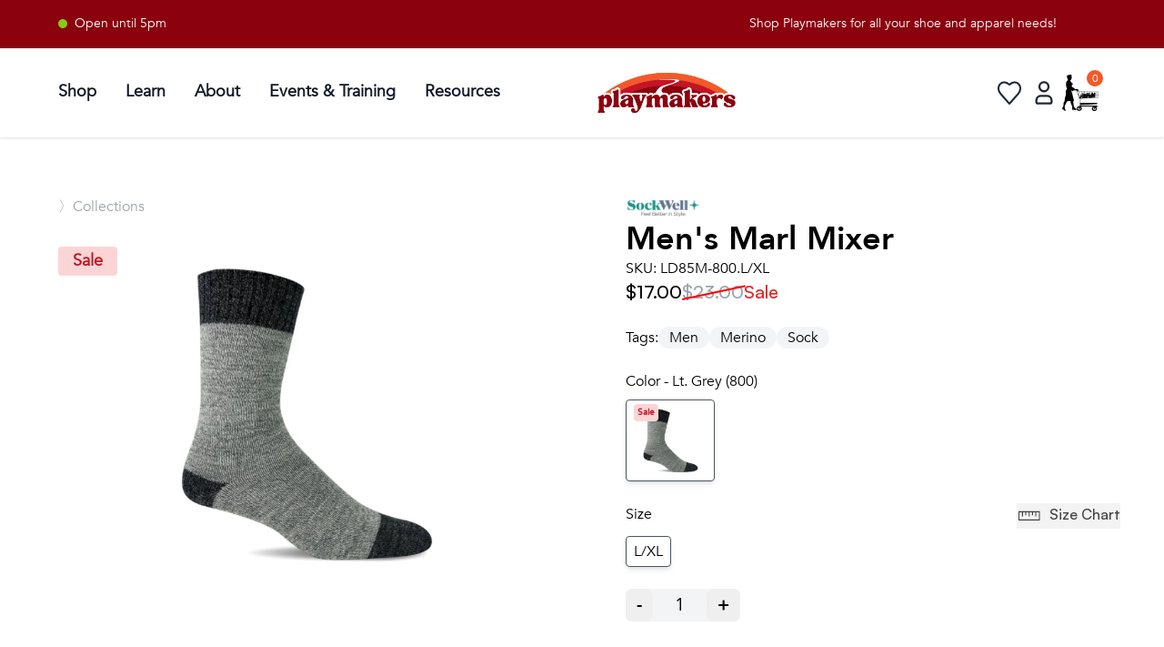

--- FILE ---
content_type: text/html
request_url: https://playmakers.com/products/marl-mixer
body_size: 13912
content:
<!DOCTYPE html><html lang="en"><head><meta charSet="utf-8"/><meta name="viewport" content="width=device-width,initial-scale=1"/><title>Marl Mixer | Sockwell | Playmakers</title><link rel="stylesheet" href="https://cdn.shopify.com/oxygen-v2/24077/8163/29056/2818897/build/_assets/reset-KNKZJIIQ.css"/><link rel="stylesheet" href="https://cdn.shopify.com/oxygen-v2/24077/8163/29056/2818897/build/_assets/app-2SXWKVQ5.css"/><link rel="stylesheet" href="https://cdn.shopify.com/oxygen-v2/24077/8163/29056/2818897/build/_assets/tailwind-NX7E7A2G.css"/><link rel="stylesheet" href="https://cdn.shopify.com/oxygen-v2/24077/8163/29056/2818897/build/_assets/autocomplete-45XAKCHP.css"/><link rel="preconnect" href="https://cdn.shopify.com"/><link rel="preconnect" href="http://localhost:3000"/><link rel="preconnect" href="https://shop.app"/><link rel="preconnect" href="https://cdn.accentuate.io"/><link rel="icon" type="image/png" href="https://cdn.shopify.com/oxygen-v2/24077/8163/29056/2818897/build/_assets/New_FavIcon-N433WAIJ.png" sizes="48x48"/><script nonce="58510efcc72cd215b2e99087635fe271" async="">
(function(w,d,s,l,i){
  w[l]=w[l]||[];
  w[l].push({'gtm.start': new Date().getTime(),event:'gtm.js'});
  var f=d.getElementsByTagName(s)[0],
  j=d.createElement(s),dl=l!='dataLayer'?'&l='+l:'';
  j.async=true;j.src='https://www.googletagmanager.com/gtm.js?id='+i+dl;
  f.parentNode.insertBefore(j,f);
})(window,document,'script','dataLayer','GTM-KCGCC7Z8');
</script></head><body><div aria-modal="true" class="overlay gray" id="cart-aside" role="dialog"><button class="close-outside"></button><aside class="bg-gray-50"><div class="flex flex-row justify-between p-4"><h3 class="font-AvenirBold text-2xl text-gray-800">Shopping Cart</h3><button class="close"><svg class="w-[25px] h-[25px] text-gray-800 dark:text-white" aria-hidden="true" xmlns="http://www.w3.org/2000/svg" fill="none" viewBox="0 0 20 20"><path stroke="currentColor" stroke-linecap="round" stroke-linejoin="round" stroke-width="1.8" d="m13 7-6 6m0-6 6 6m6-3a9 9 0 1 1-18 0 9 9 0 0 1 18 0Z"></path></svg></button></div><main><!--$--><div class="cart-main "><div><br/><p>Looks like you haven’t added anything yet, let’s get you started!</p><br/><a data-discover="true" href="/collections/all">Continue shopping →</a></div><div class=""></div></div><!--/$--></main></aside></div><div class="bg-munson-maroon info-banner top-0 left-0 overflow-hidden w-[100%]"><div class="flex justify-between w-full p-4 px-16" data-testid="infoBanner"><div class="min-w-max flex sm:inline-block items-start mr-6 text-sm font-normal text-white w-fit"><div class="hidden sm:inline-block"><div class="flex items-center"><div class="w-2.5 h-2.5 rounded-full bg-lime-500"></div><p class="mx-2">Open until 5pm</p></div></div></div><div id="screenWidth" class="flex overflow-hidden w-full justify-center"><p class="flex text-sm font-normal text-white min-w-min" style="position:relative;white-space:nowrap;animation:scroll 40s linear infinite;transform:translateX(100%)">Shop Playmakers for all your shoe and apparel needs!</p><style>@keyframes scroll {from {transform: translateX(100%);}to {transform: translateX(-100%);}}</style></div></div></div><div data-insights-object-id="{{objectID}}" data-insights-position="{{__position}}" data-insights-query-id="{{__queryID}}" class="lg:px-16 py-2.5 sm:px-4 text-black align-middle shadow sticky top-0 bg-white z-50" data-testid="nav"><div class="mx-auto flex items-center justify-between w-full"><nav class="bg-white border-gray-200 dark:border-gray-600 dark:bg-gray-900 min-w-[135px]"><div class="flex  items-center mx-auto max-w-screen-xl py-3"><button data-drawer-target="sidebar-info" data-drawer-toggle="sidebar-info" aria-controls="sidebar-info" type="button" class="inline-flex items-center p-2 ml-3 text-sm  rounded-lg lg:hidden  focus:outline-none focus:ring-2 focus:ring-gray-200 dark:text-gray-400 dark:hover:bg-gray-700 dark:focus:ring-gray-600 mr-2"><span class="sr-only">Open sidebar</span><svg class="h-5 w-5 md:h-7 md:w-7" aria-hidden="true" xmlns="http://www.w3.org/2000/svg" fill="none" viewBox="0 0 17 14"><path stroke="currentColor" stroke-linecap="round" stroke-linejoin="round" stroke-width="1.4" d="M1 1h15M1 7h15M1 13h15"></path></svg></button><div class="flex items-center"><button><svg class="flex lg:hidden h-5 w-5 md:h-7 md:w-7" viewBox="0 0 14 14" fill="none" xmlns="http://www.w3.org/2000/svg"><path d="M10.2439 9.48242C10.9189 8.58242 11.3689 7.38242 11.3689 6.10742C11.3689 3.03242 8.8189 0.482422 5.7439 0.482422C2.6689 0.482422 0.118896 3.03242 0.118896 6.10742C0.118896 9.18242 2.6689 11.7324 5.7439 11.7324C7.0189 11.7324 8.1439 11.3574 9.1189 10.6074L12.5689 13.9824L13.6189 12.8574L10.2439 9.48242ZM5.7439 10.2324C3.4939 10.2324 1.6189 8.35742 1.6189 6.10742C1.6189 3.85742 3.4939 1.98242 5.7439 1.98242C7.9939 1.98242 9.8689 3.85742 9.8689 6.10742C9.8689 8.35742 7.9939 10.2324 5.7439 10.2324Z" fill="black" stroke-width="1.2"></path></svg></button><div class="fixed top-0 left-0 w-full bg-white null z-10 overflow-hidden transition-all duration-500 h-0"><div class="flex justify-between items-center h-full px-4"><div> </div><div class="flex flex-row justify-end"><button><svg class="w-6 h-6 text-gray-800 dark:text-white" aria-hidden="true" xmlns="http://www.w3.org/2000/svg" fill="none" viewBox="0 0 18 10"><path stroke="currentColor" stroke-linecap="round" stroke-linejoin="round" stroke-width="2" d="M13 7 7.674 1.3a.91.91 0 0 0-1.348 0L1 7"></path></svg></button></div></div></div></div><div id="mega-menu-full" class="items-center  justify-between text-sm hidden w-full lg:flex md:w-auto md:order-1 "><ul class="flex flex-col space-x-2 p-4 md:p-0 mt-4 rounded-lg bg-gray-50 md:flex-row md:space-x-8 md:mt-0 md:border-0 md:bg-white dark:bg-gray-800 md:dark:bg-gray-900 dark:border-gray-700" data-testid="nav-links"><li class="py-2 border-b-2 border-white hover:border-[#D61D1D]"><a href="/collections/all" id="mega-menu-full-dropdown-button" data-collapse-toggle="mega-menu-full-dropdown" class="flex items-center md:text-sm lg:text-lg font-bold justify-between w-full py-2 pl-3 pr-4 text-gray-900 rounded md:w-auto hover:bg-gray-100 md:hover:bg-transparent md:border-0  md:p-0 dark:text-white dark:hover-bg-gray-700 dark:hover-text-blue-500 md:dark:hover-bg-transparent dark:border-gray-700">Shop</a></li><li class="py-2 border-b-2 border-white hover:border-[#D61D1D]"><a href="/good-form" id="mega-menu-full-dropdown-button" data-collapse-toggle="mega-menu-full-dropdown" class="flex items-center md:text-sm lg:text-lg font-bold justify-between w-full py-2 pl-3 pr-4 text-gray-900 rounded md:w-auto hover:bg-gray-100 md:hover:bg-transparent md:border-0  md:p-0 dark:text-white dark:hover-bg-gray-700 dark:hover-text-blue-500 md:dark:hover-bg-transparent dark:border-gray-700">Learn</a></li><li class="py-2 border-b-2 border-white hover:border-[#D61D1D]"><a href="/about" id="mega-menu-full-dropdown-button" data-collapse-toggle="mega-menu-full-dropdown" class="flex items-center md:text-sm lg:text-lg font-bold justify-between w-full py-2 pl-3 pr-4 text-gray-900 rounded md:w-auto hover:bg-gray-100 md:hover:bg-transparent md:border-0  md:p-0 dark:text-white dark:hover-bg-gray-700 dark:hover-text-blue-500 md:dark:hover-bg-transparent dark:border-gray-700">About</a></li><li class="py-2 border-b-2 border-white hover:border-[#D61D1D]"><a href="/team-playmakers" id="mega-menu-full-dropdown-button" data-collapse-toggle="mega-menu-full-dropdown" class="flex items-center md:text-sm lg:text-lg font-bold justify-between w-full py-2 pl-3 pr-4 text-gray-900 rounded md:w-auto hover:bg-gray-100 md:hover:bg-transparent md:border-0  md:p-0 dark:text-white dark:hover-bg-gray-700 dark:hover-text-blue-500 md:dark:hover-bg-transparent dark:border-gray-700">Events &amp; Training</a></li><li class="py-2 border-b-2 border-white hover:border-[#D61D1D]"><a href="https://playmakers.com/resources" id="mega-menu-full-dropdown-button" data-collapse-toggle="mega-menu-full-dropdown" class="flex items-center md:text-sm lg:text-lg font-bold justify-between w-full py-2 pl-3 pr-4 text-gray-900  rounded md:w-auto hover:bg-gray-100 md:hover:bg-transparent md:border-0  md:p-0 dark:text-white dark:hover-bg-gray-700 dark:hover-text-blue-500 md:dark:hover-bg-transparent dark:border-gray-700">Resources</a></li></ul></div></div></nav><div class="flex items-center justify-center flex-1"><a href="/" data-testid="logo-link"><div class="max-w-[140px] mx-auto  sm:max-w-[180px] p-2 "><img src="/pm_logo_new.png" class="w-full" alt=""/></div></a></div><div class="items-center inline-flex lg:min-w-[300px] justify-items-end"><div class="hidden md:flex"></div><div class="flex items-center justify-end w-full gap-2 md:gap-2 h-full" role="navigation"><div class="hidden sm:hidden md:hidden lg:block relative"><div></div></div><a href="/favorites" data-testid="favoriteButton"><svg class="w-9 h-9 text-gray-800 dark:text-white hover:scale-125 duration-200" aria-hidden="true" xmlns="http://www.w3.org/2000/svg" fill="none" viewBox="0 0 24 24" data-testid="favoriteIcon"><path stroke="currentColor" stroke-linecap="round" stroke-linejoin="round" stroke-width="1.4" d="M12 6C6.5 1 1 8 5.8 13l6.2 7 6.2-7C23 8 17.5 1 12 6Z"></path></svg></a><!--$--><a href="/account/login" data-testid="accountLink"><svg class="w-10 h-10 text-gray-800 dark:text-white hover:scale-125 duration-200" aria-hidden="true" xmlns="http://www.w3.org/2000/svg" fill="none" viewBox="0 0 24 24" data-testid="accountButtonInactive"><path stroke="currentColor" stroke-width="1.4" d="M7 17v1c0 .6.4 1 1 1h8c.6 0 1-.4 1-1v-1a3 3 0 0 0-3-3h-4a3 3 0 0 0-3 3Zm8-9a3 3 0 1 1-6 0 3 3 0 0 1 6 0Z"></path></svg></a><!--/$--><!--$--><a href="#cart-aside" style="position:relative" class="z-9 mr-4 md:mr-2"><img src="/shopping_cart_lady_2024.jpg" class="md:w-[40px] w-[25px] md:h-[40px] h-[25px]" alt="cart-icon"/><span class="bg-okemos-orange text-white sm:text-md text-xs sm:w-[18px] sm:h-[18px] w-[15px] h-[15px] text-md flex items-center justify-center absolute pointer-events-none right-[-5px] top-[-5px] rounded-full">0</span></a><!--/$--></div></div></div></div><main class="overflow-x-hidden"><section><div class="product mt-8 md:mt-16"><div class="block md:hidden relative"><div class="flex flex-row flex-wrap gap-2 text-md font-AvenirRegular text-gray-400 p-4 pt-0 pb-0 px-8 lg:px-16"><a href="/collections/all" class="hover:cursor-pointer hover:text-gray-600 duration-200" data-testid="breadCrumbsProductAll">〉<!-- -->Collections</a></div><div class="relative"><span class="flex h-fit items-center gap-1 font-semibold dark:bg-cyan-200 dark:text-cyan-800 group-hover:bg-cyan-200 dark:group-hover:bg-cyan-300 p-1 rounded bg-red-200 text-rwl-red w-fit text-sm px-3 py-1.5 absolute top-0 left-0 z-30 ml-8 mt-8" data-testid="saleBadgeMobile"><span>Sale</span></span><img alt="Sockwell, Marl Mixer, Men&#x27;s, Lt. Grey" decoding="async" height="100" loading="lazy" sizes="(min-width: 45em) 50vw, 100vw" src="https://cdn.shopify.com/s/files/1/0258/5411/5893/files/Untitled_design_-_2024-10-26T233910.309.jpg?v=1730000358&amp;width=100&amp;height=100&amp;crop=center" srcSet="https://cdn.shopify.com/s/files/1/0258/5411/5893/files/Untitled_design_-_2024-10-26T233910.309.jpg?v=1730000358&amp;width=200&amp;height=200&amp;crop=center 200w, https://cdn.shopify.com/s/files/1/0258/5411/5893/files/Untitled_design_-_2024-10-26T233910.309.jpg?v=1730000358&amp;width=400&amp;height=400&amp;crop=center 400w, https://cdn.shopify.com/s/files/1/0258/5411/5893/files/Untitled_design_-_2024-10-26T233910.309.jpg?v=1730000358&amp;width=600&amp;height=600&amp;crop=center 600w, https://cdn.shopify.com/s/files/1/0258/5411/5893/files/Untitled_design_-_2024-10-26T233910.309.jpg?v=1730000358&amp;width=800&amp;height=800&amp;crop=center 800w, https://cdn.shopify.com/s/files/1/0258/5411/5893/files/Untitled_design_-_2024-10-26T233910.309.jpg?v=1730000358&amp;width=1000&amp;height=1000&amp;crop=center 1000w, https://cdn.shopify.com/s/files/1/0258/5411/5893/files/Untitled_design_-_2024-10-26T233910.309.jpg?v=1730000358&amp;width=1200&amp;height=1200&amp;crop=center 1200w" width="100" class="max-h-[550px] object-contain mt-20 px-8" style="width:100%;aspect-ratio:1/1"/></div></div><div class="hidden product-image w-full box-border md:flex md:justify-start md:flex-col md:content-center"><div class="flex flex-row flex-wrap gap-2 text-md font-AvenirRegular text-gray-400 p-4 pt-0 pb-0 px-8 lg:px-16"><a href="/collections/all" class="hover:cursor-pointer hover:text-gray-600 duration-200" data-testid="breadCrumbsProductAll">〉<!-- -->Collections</a></div><div style="width:50vw;height:60vh;overflow:hidden;position:relative;box-sizing:border-box;padding:2rem;padding-left:4rem"><span class="flex h-fit items-center gap-1 dark:bg-cyan-200 dark:text-cyan-800 group-hover:bg-cyan-200 dark:group-hover:bg-cyan-300 p-1 rounded py-0.5 bg-red-200 text-rwl-red w-fit text-lg px-4 font-bold absolute top-0 left-0 z-30 ml-16 mt-8" data-testid="saleBadge"><span>Sale</span></span><img alt="Sockwell, Marl Mixer, Men&#x27;s, Lt. Grey" decoding="async" height="100" loading="lazy" src="https://cdn.shopify.com/s/files/1/0258/5411/5893/files/Untitled_design_-_2024-10-26T233910.309.jpg?v=1730000358&amp;width=100&amp;height=100&amp;crop=center" srcSet="https://cdn.shopify.com/s/files/1/0258/5411/5893/files/Untitled_design_-_2024-10-26T233910.309.jpg?v=1730000358&amp;width=200&amp;height=200&amp;crop=center 200w, https://cdn.shopify.com/s/files/1/0258/5411/5893/files/Untitled_design_-_2024-10-26T233910.309.jpg?v=1730000358&amp;width=400&amp;height=400&amp;crop=center 400w, https://cdn.shopify.com/s/files/1/0258/5411/5893/files/Untitled_design_-_2024-10-26T233910.309.jpg?v=1730000358&amp;width=600&amp;height=600&amp;crop=center 600w, https://cdn.shopify.com/s/files/1/0258/5411/5893/files/Untitled_design_-_2024-10-26T233910.309.jpg?v=1730000358&amp;width=800&amp;height=800&amp;crop=center 800w, https://cdn.shopify.com/s/files/1/0258/5411/5893/files/Untitled_design_-_2024-10-26T233910.309.jpg?v=1730000358&amp;width=1000&amp;height=1000&amp;crop=center 1000w, https://cdn.shopify.com/s/files/1/0258/5411/5893/files/Untitled_design_-_2024-10-26T233910.309.jpg?v=1730000358&amp;width=1200&amp;height=1200&amp;crop=center 1200w" width="100" class="max-h-[60vh] mr-0 object-contain mt-0" style="width:100%;aspect-ratio:1/1;position:absolute;left:0px;top:0px;transform:scale(1);transition:transform 0.2s ease-in-out;max-width:100%;padding:2rem;padding-left:4rem" data-testid="principalImg"/></div><div class="hidden md:flex md:flex-wrap h-fit pl-16 mr-0 gap-2 md:gap-2 p-8 justify-center" data-testid="secondaryImgs"></div></div><div class="product-main pl-8 pr-8 md:pr-16 md:pt-0 flex flex-col justify-between min-w-[50vw] box-border"><div><a class="vendor-logo" href="/collections/sockwell"><img alt="Sockwell" decoding="async" loading="lazy" src="https://cdn.accentuate.io/7303121502392/11337383870517/sockwell-logo-shopify-v1694110308911.jpg?1440x501=&amp;width=100&amp;crop=center" srcSet="https://cdn.accentuate.io/7303121502392/11337383870517/sockwell-logo-shopify-v1694110308911.jpg?1440x501=&amp;width=200&amp;crop=center 200w, https://cdn.accentuate.io/7303121502392/11337383870517/sockwell-logo-shopify-v1694110308911.jpg?1440x501=&amp;width=400&amp;crop=center 400w, https://cdn.accentuate.io/7303121502392/11337383870517/sockwell-logo-shopify-v1694110308911.jpg?1440x501=&amp;width=600&amp;crop=center 600w, https://cdn.accentuate.io/7303121502392/11337383870517/sockwell-logo-shopify-v1694110308911.jpg?1440x501=&amp;width=800&amp;crop=center 800w, https://cdn.accentuate.io/7303121502392/11337383870517/sockwell-logo-shopify-v1694110308911.jpg?1440x501=&amp;width=1000&amp;crop=center 1000w, https://cdn.accentuate.io/7303121502392/11337383870517/sockwell-logo-shopify-v1694110308911.jpg?1440x501=&amp;width=1200&amp;crop=center 1200w, https://cdn.accentuate.io/7303121502392/11337383870517/sockwell-logo-shopify-v1694110308911.jpg?1440x501=&amp;width=1400&amp;crop=center 1400w, https://cdn.accentuate.io/7303121502392/11337383870517/sockwell-logo-shopify-v1694110308911.jpg?1440x501=&amp;width=1600&amp;crop=center 1600w, https://cdn.accentuate.io/7303121502392/11337383870517/sockwell-logo-shopify-v1694110308911.jpg?1440x501=&amp;width=1800&amp;crop=center 1800w, https://cdn.accentuate.io/7303121502392/11337383870517/sockwell-logo-shopify-v1694110308911.jpg?1440x501=&amp;width=2000&amp;crop=center 2000w, https://cdn.accentuate.io/7303121502392/11337383870517/sockwell-logo-shopify-v1694110308911.jpg?1440x501=&amp;width=2200&amp;crop=center 2200w, https://cdn.accentuate.io/7303121502392/11337383870517/sockwell-logo-shopify-v1694110308911.jpg?1440x501=&amp;width=2400&amp;crop=center 2400w, https://cdn.accentuate.io/7303121502392/11337383870517/sockwell-logo-shopify-v1694110308911.jpg?1440x501=&amp;width=2600&amp;crop=center 2600w, https://cdn.accentuate.io/7303121502392/11337383870517/sockwell-logo-shopify-v1694110308911.jpg?1440x501=&amp;width=2800&amp;crop=center 2800w, https://cdn.accentuate.io/7303121502392/11337383870517/sockwell-logo-shopify-v1694110308911.jpg?1440x501=&amp;width=3000&amp;crop=center 3000w" width="100" style="width:15%" data-testid="brandLink"/></a><div class="flex flex-col justify-between"><h1 class="mt-8 text-4xl font-AvenirBold">Men&#x27;s <!-- -->Marl Mixer</h1><p class="font-AvenirRegular ">SKU: <!-- -->LD85M-800.L/XL</p></div><div class="product-price font-SatoshiMedium text-xl"><div class="product-price-on-sale"><div>$17.00</div><div class="text-gray-400" style="position:relative;display:inline-block"><div>$23.00</div><div style="position:absolute;left:0;top:75%;width:105%;border-bottom:2px solid red;transform:rotate(-12deg);transform-origin:left top"></div></div><p class="font-Satoshi text-red-600"> Sale</p></div></div><br/><div class="flex flex-row gap-4"><p>Tags:</p><ul class=" tags flex flex-row flex-wrap gap-2"><li class="tags bg-gray-100 rounded-full items-center justify-center px-2 md:px-3 whitespace-nowrap hover:bg-gray-200 duration-200"><a href="https://playmakers.com/collections/all?shopify_products%5Bquery%5D=men">Men</a></li><li class="tags bg-gray-100 rounded-full items-center justify-center px-2 md:px-3 whitespace-nowrap hover:bg-gray-200 duration-200"><a href="https://playmakers.com/collections/all?shopify_products%5Bquery%5D=merino">Merino</a></li><li class="tags bg-gray-100 rounded-full items-center justify-center px-2 md:px-3 whitespace-nowrap hover:bg-gray-200 duration-200"><a href="https://playmakers.com/collections/all?shopify_products%5Bquery%5D=sock">Sock</a></li></ul></div><br/><!--$--><div class="product-form"><div class="product-options"><div class="flex flex-row justify-between"><h5>Color - Lt. Grey (800)</h5></div><div class="product-options-grid gap-2 mt-2 m-0"><a class="product-options-item rounded border hover:shadow-md transition-all duration-300 ease-in-out shadow-md border-gray-600" data-discover="true" href="/products/marl-mixer?Color=Lt.+Grey+%28800%29"><div class="relative"><img src="https://cdn.shopify.com/s/files/1/0258/5411/5893/files/Untitled_design_-_2024-10-26T233910.309.jpg?v=1730000358" alt="Sockwell, Marl Mixer, Men&#x27;s, Lt. Grey" class="w-20"/><span class="flex h-fit items-center gap-1 font-semibold dark:bg-cyan-200 dark:text-cyan-800 group-hover:bg-cyan-200 dark:group-hover:bg-cyan-300 p-1 rounded py-0.5 bg-red-200 text-rwl-red w-fit px-1 text-[10px] absolute top-0 left-0 z-10" data-testid="colorVariantSaleBadge-Lt. Grey (800)"><span>Sale</span></span></div></a></div><br/></div><div class="product-options"><div class="flex flex-row justify-between"><h5>Size </h5><div><button class="flex flex-row font-SatoshiMedium hover:underline transition-opacity duration-300 ease-in-out opacity-75 hover:opacity-100"><img class="mr-2" src="/sizeChartRuler.svg" alt="sizeChartRuler"/>Size Chart</button></div></div><div class="product-options-grid gap-2 mt-2 m-0"><a class="product-options-item rounded border hover:shadow-md transition-all duration-300 ease-in-out shadow-md border-gray-600" data-discover="true" href="/products/marl-mixer?Size=L%2FXL"><p data-testid="size"> <!-- -->L/XL</p></a></div><br/></div><div class="mb-4"><div class="rounded-md w-fit min-w-[100px] text-xl bg-gray-100 items-center justify-between "><button class="rounded-lg font-AvenirBold  px-3 py-1 mr-2 hover:bg-gray-200">-</button><span class="mx-4">1</span><button class="rounded-lg hover:bg-gray-200 font-AvenirBold px-3 py-1 ml-2">+</button></div></div><br/><form method="post" action="/cart"><input type="hidden" name="cartFormInput" value="{&quot;action&quot;:&quot;LinesAdd&quot;,&quot;inputs&quot;:{&quot;lines&quot;:[{&quot;merchandiseId&quot;:&quot;gid://shopify/ProductVariant/48690920947896&quot;,&quot;quantity&quot;:1}]}}"/><div class=" add-to-cart w-full flex items-center gap-2"><input name="analytics" type="hidden"/><button type="submit" data-insights-object-id="{{objectID}}" data-insights-position="{{__position}}" data-insights-query-id="{{__queryID}}" class=" add-to-cart-button font-AvenirBold text-xl bg-rwl-red hover:bg-munson-maroon p-2 rounded-full w-full px-12" style="color:white" data-testid="add-to-cart-button">Add to Cart</button><div><svg class="product-page-favorite w-10 h-10 text-gray-800 dark:text-white hover:scale-125 duration-200" aria-hidden="true" xmlns="http://www.w3.org/2000/svg" fill="none" viewBox="0 0 24 24"><path stroke="currentColor" stroke-linecap="round" stroke-linejoin="round" stroke-width="1.4" d="M12 6C6.5 1 1 8 5.8 13l6.2 7 6.2-7C23 8 17.5 1 12 6Z"></path></svg></div></div></form></div><div class="mt-16"><div class="border-t border-b border-black"><div class="grid grid-cols-1 justify-center "><div class="flex flex-row justify-between"><h2 class="font-AvenirBold md:text-2xl text-xl p-4">The Rundown</h2><svg class="w-[15px] h-[15px] md:w-[17px] md:h-[17px] text-gray-800 dark:text-white justify-center items-center mt-6 mr-2 transform  " aria-hidden="true" xmlns="http://www.w3.org/2000/svg" fill="none" viewBox="0 0 14 8"><path stroke="currentColor" stroke-linecap="round" stroke-linejoin="round" stroke-width="2.7" d="m1 1 5.326 5.7a.909.909 0 0 0 1.348 0L13 1"></path></svg></div></div></div></div><!--/$--><br/></div></div></div></section></main><div class="w-full p-8 md:p-16 flex flex-col md:flex-row gap-8 md:gap-16 justify-between " data-testid="preFooter"><div class="mb-8 md:mb-0 md:w-1/4"><h1 class="text-2xl font-AvenirBold">Come Visit Us</h1><ul><li>2299 West Grand River Ave.</li><li>Okemos, MI 48864</li><li><a href="tel:517-349-3803">517-349-3803</a></li><div class="flex items-center space-x-2"><i><svg stroke="currentColor" fill="currentColor" stroke-width="0" viewBox="0 0 512 512" height="1em" width="1em" xmlns="http://www.w3.org/2000/svg"><path d="M249.4 25.4c12.5-12.5 32.8-12.5 45.3 0s12.5 32.8 0 45.3L269.3 96 416 96c53 0 96 43 96 96v32c0 17.7-14.3 32-32 32s-32-14.3-32-32V192c0-17.7-14.3-32-32-32l-146.7 0 25.4 25.4c12.5 12.5 12.5 32.8 0 45.3s-32.8 12.5-45.3 0l-80-80c-12.5-12.5-12.5-32.8 0-45.3l80-80zm13.3 256l80 80c12.5 12.5 12.5 32.8 0 45.3l-80 80c-12.5 12.5-32.8 12.5-45.3 0s-12.5-32.8 0-45.3L242.7 416 96 416c-17.7 0-32 14.3-32 32v32c0 17.7-14.3 32-32 32s-32-14.3-32-32V448c0-53 43-96 96-96l146.7 0-25.4-25.4c-12.5-12.5-12.5-32.8 0-45.3s32.8-12.5 45.3 0zM384 384a64 64 0 1 1 128 0 64 64 0 1 1 -128 0zM64 192A64 64 0 1 1 64 64a64 64 0 1 1 0 128z"></path></svg></i><a rel="noopener noreferrer" href="https://maps.google.com/maps/dir//Playmakers+2299+W+Grand+River+Ave+Okemos,+MI+48864/@42.7227589,-84.4357544,14z/data=!4m5!4m4!1m0!1m2!1m1!1s0x8822dd53852ccc0b:0x922bd0d5fae6ad7c" target="_blank"><h1 class="font-SatoshiMedium">Directions</h1></a></div></ul></div><div class="mb-8 md:mb-0 md:w-1/4"><h1 class="text-2xl font-AvenirBold">Hours</h1><ul><li><span class="font-AvenirBold">Monday - Friday</span> <!-- -->11:00am - 7:00pm</li><li><span class="font-AvenirBold">Saturday</span> <!-- -->10:00am - 5:00pm</li><li><span class="font-AvenirBold">Sunday</span> <!-- -->Closed</li></ul></div><div class="mb-8 md:mb-0 md:w-1/4"><h1 class="text-2xl font-AvenirBold mb-4">Social</h1><ul class="flex space-x-2 items-center"><a class="text-2xl" href="https://www.facebook.com/Playmakersfit" target="_blank" rel="noopener noreferrer"><img class="w-6" src="https://growing-moonlight-c9cb750c3b.media.strapiapp.com/image_6cd4911a64.png"/></a><a class="text-2xl" href="https://www.instagram.com/playmakersfit/?hl=en" target="_blank" rel="noopener noreferrer"><img class="w-6" src="https://growing-moonlight-c9cb750c3b.media.strapiapp.com/image_cf7dc43434.png"/></a><a class="text-2xl" href="https://www.strava.com/clubs/playmakers" target="_blank" rel="noopener noreferrer"><img class="w-6" src="https://growing-moonlight-c9cb750c3b.media.strapiapp.com/image_6f7b61127d.png"/></a><a class="text-2xl" href="https://www.youtube.com/@playmakersfit" target="_blank" rel="noopener noreferrer"><img class="w-6" src="https://growing-moonlight-c9cb750c3b.media.strapiapp.com/image_0dfb54badd.png"/></a><a class="text-2xl" href="https://www.tiktok.com/@playmakersfit_" target="_blank" rel="noopener noreferrer"><img class="w-6" src="https://growing-moonlight-c9cb750c3b.media.strapiapp.com/Tik_Tok_Thumbnail_7da4b7ab7e.png"/></a></ul></div><div class="mb-8 md:mb-0 md:w-1/4 justify-end"><figure><a href="https://www.therunningevent.com/best-running-stores-2025" target="_blank" rel="noopener noreferrer"><img class="w-20 mb-4" src="/2025-best-running-stores-Logo.svg" alt=""/></a></figure><figure><a href="https://www.runningdiversity.com" target="_blank" rel="noopener noreferrer"><img class="w-20" src="/RIDC_Logo_Letters_Color_RGB_LG1.png" alt=""/></a></figure></div></div><footer data-testid="flowbite-footer" class="bg-munson-maroon flex flex-col md:justify-between w-full p-6"><div class="w-full px-8 md:px-16 mt-8"><div class="flex flex-col w-full justify-between"><div class="flex flex-col md:flex-row md:justify-between"><div><a data-testid="flowbite-footer-brand" href="/" class="mb-4 flex items-center sm:mb-0" width="250" height="90"><img alt="PM Logo" src="/pm_logo_white.png" class="h-16"/><span data-testid="flowbite-footer-brand-span" class="self-center whitespace-nowrap text-2xl font-semibold text-gray-800 dark:text-white"></span></a></div><form class="flex flex-col md:flex-row"><h2 class="mb-6 mr-6 md:ml-6 md:mr-0 lg:mr-6 text-lg mt-8 md:mt-0 font-AvenirBold text-white">Get updates from Playmakers</h2><div class="flex flex-col items-start mb-8 md:mb-0"><div class="flex items-center"><input type="email" placeholder="Email" class="mb-6 text-white text-sm border-b-2 border-l-0 border-r-0 border-t-0 border-white placeholder-font-light placeholder-white bg-munson-maroon submit-input-email-subscription" value=""/><button type="submit" class="mb-8"><svg width="20" height="20" viewBox="0 0 27 27" fill="none" class="transform transition-transform duration-1000 ease-in-out hover:scale-110"><defs></defs><circle r="11.5" cx="13.5" cy="13.5" fill="none" stroke="white" stroke-width="1"></circle><g clip-path="url(#clip0_49_3)"><path d="M13.3832 21.1554L11.6743 19.4464L16.2246 14.8953H5.49683V12.4773H16.2246L11.6743 7.92537L13.384 6.21484L19.999 12.8306C20.1114 12.9428 20.2006 13.0761 20.2614 13.2228C20.3222 13.3695 20.3536 13.5267 20.3536 13.6855C20.3536 13.8443 20.3222 14.0016 20.2614 14.1482C20.2006 14.2949 20.1114 14.4282 19.999 14.5404L13.384 21.1554H13.3832Z" fill="#FFFFFF" transform=""></path></g></svg></button></div></div></form></div><div class="flex flex-row grid-cols-1 flex-wrap justify-between sm:mt-4 sm:grid-cols-7 sm:gap-3"><div class="w-fit lg:col-span-1"><p class="lg:w-[250px] max-w-[60vw] xl:w-[350px] text-sm text-white pt-4 pb-6">At Playmakers, we understand that the land on which we run, walk, and live is the ancestral and traditional lands of the Odawa, Ojibwe, and Potawatomi people. We acknowledge the significance of this land and pledge to uphold, respect, and honor indigenous communities, while also acknowledging the intricate and painful history they have endured.</p></div><div class="w-full lg:w-fit justify-between md:w-auto md:col-span-1"><h1 class="text-white font-AvenirBold text-xl pb-4 pt-4 md:pt-0">Shop</h1><ul data-testid="footer-groupLink" class="flex flex-wrap text-sm dark:text-white flex-col space-y-4 text-white text-opacity-70"><li class="last:mr-0 md:mr-6 mt-0 mb-0"><a href="/collections/men" class="hover:underline">Men</a></li><li class="last:mr-0 md:mr-6 mt-0 mb-0"><a href="/collections/women" class="hover:underline">Women</a></li><li class="last:mr-0 md:mr-6 mt-0 mb-0"><a href="/collections/kids" class="hover:underline">Kids</a></li></ul></div><div class="w-full lg:w-fit justify-between md:w-auto md:col-span-1"><h1 class="text-white font-AvenirBold text-xl pb-4 pt-4 md:pt-0">Learn</h1><ul data-testid="footer-groupLink" class="flex flex-wrap text-sm dark:text-white flex-col space-y-4 text-white text-opacity-70"><li class="last:mr-0 md:mr-6 mt-0 mb-0"><a href="https://www.playmakers.com/good-form" class="hover:underline">Good Form</a></li><li class="last:mr-0 md:mr-6 mt-0 mb-0"><a href="/injury-education-and-clinics" class="hover:underline">Injury Clinics</a></li><li class="last:mr-0 md:mr-6 mt-0 mb-0"><a href="/fit-process" class="hover:underline">Fit Process</a></li><li class="last:mr-0 md:mr-6 mt-0 mb-0"><a href="/blog" class="hover:underline">Blog</a></li></ul></div><div class="w-full lg:w-fit justify-between md:w-auto md:col-span-1"><h1 class="text-white font-AvenirBold text-xl pb-4 pt-4 md:pt-0">About</h1><ul data-testid="footer-groupLink" class="flex flex-wrap text-sm dark:text-white flex-col space-y-4 text-white text-opacity-70"><li class="last:mr-0 md:mr-6 mt-0 mb-0"><a href="/about" class="hover:underline">Who We Are</a></li><li class="last:mr-0 md:mr-6 mt-0 mb-0"><a href="/playmakers-fit-foundation" class="hover:underline">Playmakers Foundation</a></li><li class="last:mr-0 md:mr-6 mt-0 mb-0"><a href="/giving-back" class="hover:underline">Giving Back</a></li><li class="last:mr-0 md:mr-6 mt-0 mb-0"><a href="/inside-the-store" class="hover:underline">Inside the Store</a></li></ul></div><div class="w-full lg:w-fit justify-between md:w-auto md:col-span-1"><h1 class="text-white font-AvenirBold text-xl pb-4 pt-4 md:pt-0">Events</h1><ul data-testid="footer-groupLink" class="flex flex-wrap text-sm dark:text-white flex-col space-y-4 text-white text-opacity-70"><li class="last:mr-0 md:mr-6 mt-0 mb-0"><a href="/team-playmakers" class="hover:underline">Team Playmakers</a></li><li class="last:mr-0 md:mr-6 mt-0 mb-0"><a href="https://www.playmakers.com/playmakers-races" class="hover:underline">Playmakers Races</a></li><li class="last:mr-0 md:mr-6 mt-0 mb-0"><a href="/community-races" class="hover:underline">Community</a></li><li class="last:mr-0 md:mr-6 mt-0 mb-0"><a href="/prep-school-running" class="hover:underline">Prep &amp; Youth Running</a></li></ul></div></div></div><hr data-testid="footer-divider" class="my-6 border-gray-200 sm:mx-auto dark:border-gray-700 lg:my-8 text-white mt-8 w-full"/><div class="sm:flex sm:items-center sm:justify-between"><div data-testid="flowbite-footer-copyright" class="text-sm dark:text-gray-400 sm:text-center text-white mb-4">© <!-- -->2026<a href="//" class="ml-1 hover:underline">Playmakers</a></div></div></div></footer><script nonce="58510efcc72cd215b2e99087635fe271">((i,s)=>{if(!window.history.state||!window.history.state.key){let l=Math.random().toString(32).slice(2);window.history.replaceState({key:l},"")}try{let d=JSON.parse(sessionStorage.getItem(i)||"{}")[s||window.history.state.key];typeof d=="number"&&window.scrollTo(0,d)}catch(l){console.error(l),sessionStorage.removeItem(i)}})("positions", null)</script><link rel="modulepreload" href="https://cdn.shopify.com/oxygen-v2/24077/8163/29056/2818897/build/manifest-CE54F21B.js"/><link rel="modulepreload" href="https://cdn.shopify.com/oxygen-v2/24077/8163/29056/2818897/build/entry.client-GEZBSVP6.js"/><link rel="modulepreload" href="https://cdn.shopify.com/oxygen-v2/24077/8163/29056/2818897/build/_shared/chunk-KRBOYPIY.js"/><link rel="modulepreload" href="https://cdn.shopify.com/oxygen-v2/24077/8163/29056/2818897/build/_shared/chunk-BBMJOHIA.js"/><link rel="modulepreload" href="https://cdn.shopify.com/oxygen-v2/24077/8163/29056/2818897/build/_shared/chunk-3PXRQUM7.js"/><link rel="modulepreload" href="https://cdn.shopify.com/oxygen-v2/24077/8163/29056/2818897/build/_shared/chunk-CL6XHS2C.js"/><link rel="modulepreload" href="https://cdn.shopify.com/oxygen-v2/24077/8163/29056/2818897/build/_shared/chunk-AGCK3GNT.js"/><link rel="modulepreload" href="https://cdn.shopify.com/oxygen-v2/24077/8163/29056/2818897/build/_shared/chunk-6LYODAX5.js"/><link rel="modulepreload" href="https://cdn.shopify.com/oxygen-v2/24077/8163/29056/2818897/build/_shared/chunk-2RFS5MEV.js"/><link rel="modulepreload" href="https://cdn.shopify.com/oxygen-v2/24077/8163/29056/2818897/build/_shared/chunk-VEWOXDZW.js"/><link rel="modulepreload" href="https://cdn.shopify.com/oxygen-v2/24077/8163/29056/2818897/build/_shared/chunk-Q2Z32XDZ.js"/><link rel="modulepreload" href="https://cdn.shopify.com/oxygen-v2/24077/8163/29056/2818897/build/_shared/chunk-A5MUIKYM.js"/><link rel="modulepreload" href="https://cdn.shopify.com/oxygen-v2/24077/8163/29056/2818897/build/_shared/chunk-BPNZL6QL.js"/><link rel="modulepreload" href="https://cdn.shopify.com/oxygen-v2/24077/8163/29056/2818897/build/_shared/chunk-DOX45EFC.js"/><link rel="modulepreload" href="https://cdn.shopify.com/oxygen-v2/24077/8163/29056/2818897/build/_shared/chunk-5CAADZ7A.js"/><link rel="modulepreload" href="https://cdn.shopify.com/oxygen-v2/24077/8163/29056/2818897/build/_shared/chunk-6LAOOXZL.js"/><link rel="modulepreload" href="https://cdn.shopify.com/oxygen-v2/24077/8163/29056/2818897/build/_shared/chunk-MSLX3CM3.js"/><link rel="modulepreload" href="https://cdn.shopify.com/oxygen-v2/24077/8163/29056/2818897/build/_shared/chunk-CXLQXWVV.js"/><link rel="modulepreload" href="https://cdn.shopify.com/oxygen-v2/24077/8163/29056/2818897/build/_shared/chunk-4K2EKC5Q.js"/><link rel="modulepreload" href="https://cdn.shopify.com/oxygen-v2/24077/8163/29056/2818897/build/_shared/chunk-PHMFDYQU.js"/><link rel="modulepreload" href="https://cdn.shopify.com/oxygen-v2/24077/8163/29056/2818897/build/_shared/chunk-EMDNKJBD.js"/><link rel="modulepreload" href="https://cdn.shopify.com/oxygen-v2/24077/8163/29056/2818897/build/root-CX2P44ZD.js"/><link rel="modulepreload" href="https://cdn.shopify.com/oxygen-v2/24077/8163/29056/2818897/build/_shared/chunk-535J6TXZ.js"/><link rel="modulepreload" href="https://cdn.shopify.com/oxygen-v2/24077/8163/29056/2818897/build/_shared/chunk-FTC755PZ.js"/><link rel="modulepreload" href="https://cdn.shopify.com/oxygen-v2/24077/8163/29056/2818897/build/_shared/chunk-WPF4EYTW.js"/><link rel="modulepreload" href="https://cdn.shopify.com/oxygen-v2/24077/8163/29056/2818897/build/routes/products.$handle-G5DSPL5C.js"/><script nonce="58510efcc72cd215b2e99087635fe271">window.__remixContext = {"future":{"v3_fetcherPersist":false,"v3_relativeSplatPath":false,"v3_throwAbortReason":false,"v3_routeConfig":false,"v3_singleFetch":false,"v3_lazyRouteDiscovery":false,"unstable_optimizeDeps":false},"state":{"loaderData":{"root":{"cart":{},"footer":{},"header":{"shop":{"id":"gid://shopify/Shop/25854115893","name":"Playmakers","description":"Playmakers is an award-winning footwear and apparel store which has helped customers run, walk, and live better since 1981. Move more and move better with comfortable shoes just for you. Shop Playmakers online and receive free U.S. shipping!","primaryDomain":{"url":"https://playmakersfit.com"},"brand":{"logo":null}},"menu":{"id":"gid://shopify/Menu/108473319477","items":[{"id":"gid://shopify/MenuItem/278380052533","resourceId":null,"tags":[],"title":"About","type":"HTTP","url":"https://www.playmakers.com/about/","items":[{"id":"gid://shopify/MenuItem/278606184501","resourceId":null,"tags":[],"title":"Shop In-Store","type":"HTTP","url":"https://www.playmakers.com/about/shop-in-store/"},{"id":"gid://shopify/MenuItem/278393323573","resourceId":null,"tags":[],"title":"Virtual Fit Session","type":"HTTP","url":"https://www.playmakers.com/homefit-process/"},{"id":"gid://shopify/MenuItem/278380150837","resourceId":null,"tags":[],"title":"Explore the Store","type":"HTTP","url":"https://www.playmakers.com/inside-the-store/"},{"id":"gid://shopify/MenuItem/278380216373","resourceId":null,"tags":[],"title":"Directions","type":"HTTP","url":"https://www.playmakers.com/about/#location"},{"id":"gid://shopify/MenuItem/278380249141","resourceId":null,"tags":[],"title":"Contact","type":"HTTP","url":"https://www.playmakers.com/about/#contact"}]},{"id":"gid://shopify/MenuItem/278380281909","resourceId":null,"tags":[],"title":"Learn","type":"HTTP","url":"https://playmakersfit.com#","items":[{"id":"gid://shopify/MenuItem/278380314677","resourceId":null,"tags":[],"title":"Blog","type":"HTTP","url":"https://www.playmakers.com/blog/"},{"id":"gid://shopify/MenuItem/278380347445","resourceId":null,"tags":[],"title":"Good Form","type":"HTTP","url":"https://www.playmakers.com/good-form"},{"id":"gid://shopify/MenuItem/278380478517","resourceId":null,"tags":[],"title":"Injury Articles","type":"HTTP","url":"https://www.playmakers.com/injury-education-and-clinics/#articles"},{"id":"gid://shopify/MenuItem/278380511285","resourceId":null,"tags":[],"title":"Injury Clinics","type":"HTTP","url":"https://www.playmakers.com/injury-education-and-clinics/"}]},{"id":"gid://shopify/MenuItem/278380544053","resourceId":null,"tags":[],"title":"Races \u0026 Events","type":"HTTP","url":"https://www.playmakers.com/races/","items":[{"id":"gid://shopify/MenuItem/278380576821","resourceId":null,"tags":[],"title":"Playmakers Races","type":"HTTP","url":"https://www.playmakers.com/races/playmakers-races/"},{"id":"gid://shopify/MenuItem/278380609589","resourceId":null,"tags":[],"title":"Races in Greater Lansing","type":"HTTP","url":"https://glraces.playmakers.com/"},{"id":"gid://shopify/MenuItem/278380642357","resourceId":null,"tags":[],"title":"Race Results","type":"HTTP","url":"https://www.playmakers.com/race-results"},{"id":"gid://shopify/MenuItem/278380707893","resourceId":null,"tags":[],"title":"Prep \u0026 Youth Running","type":"HTTP","url":"https://www.playmakers.com/races/prep-school/"},{"id":"gid://shopify/MenuItem/278380773429","resourceId":null,"tags":[],"title":"Race Review","type":"HTTP","url":"https://www.playmakers.com/races/#race-feedback"}]},{"id":"gid://shopify/MenuItem/278380806197","resourceId":null,"tags":[],"title":"Community","type":"HTTP","url":"https://playmakersfit.com#","items":[{"id":"gid://shopify/MenuItem/278380838965","resourceId":null,"tags":[],"title":"Training Teams","type":"HTTP","url":"https://www.playmakers.com/playmakers-fit-foundation/team-playmakers/"},{"id":"gid://shopify/MenuItem/278380871733","resourceId":null,"tags":[],"title":"Playmakers Fitness Foundation","type":"HTTP","url":"https://www.playmakers.com/playmakers-fit-foundation/"},{"id":"gid://shopify/MenuItem/278380904501","resourceId":null,"tags":[],"title":"Giving Back","type":"HTTP","url":"https://www.playmakers.com/giving-back/"},{"id":"gid://shopify/MenuItem/278380937269","resourceId":null,"tags":[],"title":"Request Support","type":"HTTP","url":"https://www.playmakers.com/giving-back#request-support"}]},{"id":"gid://shopify/MenuItem/278381101109","resourceId":null,"tags":[],"title":"Shop","type":"HTTP","url":"https://shop.playmakers.com/collections/all?sort_by=manual","items":[{"id":"gid://shopify/MenuItem/278381133877","resourceId":null,"tags":[],"title":"Footwear","type":"HTTP","url":"https://shop.playmakers.com/collections/footwear"},{"id":"gid://shopify/MenuItem/278381330485","resourceId":null,"tags":[],"title":"Socks","type":"HTTP","url":"https://shop.playmakers.com/collections/socks"},{"id":"gid://shopify/MenuItem/278381494325","resourceId":null,"tags":[],"title":"Apparel","type":"HTTP","url":"https://shop.playmakers.com/collections/apparel"},{"id":"gid://shopify/MenuItem/278381592629","resourceId":null,"tags":[],"title":"Accessories","type":"HTTP","url":"https://shop.playmakers.com/collections/accessories"},{"id":"gid://shopify/MenuItem/278381920309","resourceId":null,"tags":[],"title":"Collections","type":"HTTP","url":"https://shop.playmakers.com/collections/all"}]},{"id":"gid://shopify/MenuItem/278382149685","resourceId":null,"tags":[],"title":"Men","type":"HTTP","url":"https://shop.playmakers.com/collections/all?sort_by=created-descending\u0026gf_80945=150471442485","items":[{"id":"gid://shopify/MenuItem/278382182453","resourceId":null,"tags":[],"title":"Men","type":"HTTP","url":"https://shop.playmakers.com/collections/all?sort_by=created-descending\u0026gf_80945=150471442485"},{"id":"gid://shopify/MenuItem/278382247989","resourceId":null,"tags":[],"title":"Footwear","type":"HTTP","url":"https://shop.playmakers.com/collections/footwear?gf_95232=150471442485"},{"id":"gid://shopify/MenuItem/278382477365","resourceId":null,"tags":[],"title":"Apparel","type":"HTTP","url":"https://shop.playmakers.com/collections/apparel?gf_188624=150471442485"},{"id":"gid://shopify/MenuItem/278382608437","resourceId":null,"tags":[],"title":"Socks","type":"HTTP","url":"https://shop.playmakers.com/collections/socks?gf_89446=150471442485"},{"id":"gid://shopify/MenuItem/278382673973","resourceId":null,"tags":[],"title":"Accessories","type":"HTTP","url":"https://shop.playmakers.com/collections/accessories"}]},{"id":"gid://shopify/MenuItem/278382739509","resourceId":null,"tags":[],"title":"Women","type":"HTTP","url":"https://shop.playmakers.com/collections/all?sort_by=created-descending\u0026gf_80945=150470656053","items":[{"id":"gid://shopify/MenuItem/278382772277","resourceId":null,"tags":[],"title":"Women","type":"HTTP","url":"https://shop.playmakers.com/collections/all?sort_by=created-descending\u0026gf_80945=150470656053"},{"id":"gid://shopify/MenuItem/278382837813","resourceId":null,"tags":[],"title":"Footwear","type":"HTTP","url":"https://shop.playmakers.com/collections/all?gf_80945=150470656053\u0026gf_80998=138410688565"},{"id":"gid://shopify/MenuItem/278383067189","resourceId":null,"tags":[],"title":"Apparel","type":"HTTP","url":"https://shop.playmakers.com/collections/apparel?gf_80945=150470656053\u0026gf_188624=150470656053"},{"id":"gid://shopify/MenuItem/278383231029","resourceId":null,"tags":[],"title":"Socks","type":"HTTP","url":"https://shop.playmakers.com/collections/socks?gf_89446=150470656053"},{"id":"gid://shopify/MenuItem/278383296565","resourceId":null,"tags":[],"title":"Accessories","type":"HTTP","url":"https://shop.playmakers.com/collections/accessories"}]},{"id":"gid://shopify/MenuItem/278383525941","resourceId":null,"tags":[],"title":"Kids","type":"HTTP","url":"https://shop.playmakers.com/collections/all?gf_80945=150484418613","items":[{"id":"gid://shopify/MenuItem/405366472888","resourceId":null,"tags":[],"title":"Kids","type":"HTTP","url":"https://shop.playmakers.com/collections/all?gf_80945=150484418613"},{"id":"gid://shopify/MenuItem/278383624245","resourceId":null,"tags":[],"title":"Footwear","type":"HTTP","url":"https://shop.playmakers.com/collections/footwear?gf_95232=150484418613"},{"id":"gid://shopify/MenuItem/283193802805","resourceId":null,"tags":[],"title":"Apparel","type":"HTTP","url":"https://shop.playmakers.com/collections/apparel?gf_80945=150470656053\u0026gf_188624=150484418613"},{"id":"gid://shopify/MenuItem/405366800568","resourceId":null,"tags":[],"title":"Socks","type":"HTTP","url":"https://shop.playmakers.com/collections/socks?gf_89446=150484418613"},{"id":"gid://shopify/MenuItem/405367587000","resourceId":null,"tags":[],"title":"Accessories","type":"HTTP","url":"https://shop.playmakers.com/collections/accessories"}]},{"id":"gid://shopify/MenuItem/278380970037","resourceId":null,"tags":[],"title":"Sale","type":"HTTP","url":"https://shop.playmakers.com/collections/sale?sort_by=manual","items":[{"id":"gid://shopify/MenuItem/278452666421","resourceId":null,"tags":[],"title":"Footwear","type":"HTTP","url":"https://shop.playmakers.com/collections/sale?gf_80998=138410688565\u0026gf_192237=1.00%3A99.00"},{"id":"gid://shopify/MenuItem/278452764725","resourceId":null,"tags":[],"title":"Apparel","type":"HTTP","url":"https://shop.playmakers.com/collections/sale?gf_80993=150483959861\u0026gf_192237=1.00%3A99.00"},{"id":"gid://shopify/MenuItem/278452863029","resourceId":null,"tags":[],"title":"Socks","type":"HTTP","url":"https://shop.playmakers.com/collections/sale?gf_80980=150151462965\u0026gf_192237=1.00%3A99.00"},{"id":"gid://shopify/MenuItem/405359198392","resourceId":null,"tags":[],"title":"Accessories","type":"HTTP","url":"https://shop.playmakers.com/collections/sale?gf_192237=1.00%3A99.00\u0026gf_248902=138410557493"},{"id":"gid://shopify/MenuItem/278452895797","resourceId":null,"tags":[],"title":"ALL SALE","type":"HTTP","url":"https://shop.playmakers.com/collections/sale?sort_by=manual"}]}]}},"isLoggedIn":{},"publicStoreDomain":"playmakers-dev.myshopify.com","dataSSR":{"data":[{"id":12,"documentId":"cdnc1492ch16lo695y67659i","attributes":{"createdAt":"2023-11-16T16:39:55.662Z","updatedAt":"2026-01-05T16:39:55.046Z","publishedAt":"2026-01-05T16:39:55.721Z","NavBar":{"id":11,"NavSideMenu":{"id":11,"Relevant":[{"id":21,"Title":"Account","href":"account"},{"id":22,"Title":"Cart","href":"cart"}],"CustomCards":{"id":175,"title":"Shop Playmakers","linkTo":"collections/all","lintText":null,"backgroundColor":"Red","TextColor":"White","imageSrc":{"data":null}}},"NestedNav":[{"id":55,"Title":"Shop","href":"collections/all","MobileOnly":false,"NestedNav2":[{"id":187,"Title":"All","href":"collections/all","MobileOnly":true,"NestedNav3":[]},{"id":195,"Title":"Men","href":"collections/men","MobileOnly":null,"NestedNav3":[{"id":497,"Title":"Footwear","href":"collections/men/footwear","MobileOnly":null},{"id":498,"Title":"Apparel","href":"collections/men/apparel","MobileOnly":null},{"id":499,"Title":"Socks","href":"collections/men/socks","MobileOnly":null},{"id":500,"Title":"Top Sellers","href":"collections/men?q=best-sellers","MobileOnly":null},{"id":501,"Title":"Sale","href":"collections/men/sale","MobileOnly":null}]},{"id":196,"Title":"Women","href":"collections/women","MobileOnly":null,"NestedNav3":[{"id":502,"Title":"Footwear","href":"collections/women/footwear","MobileOnly":null},{"id":503,"Title":"Apparel","href":"collections/women/apparel","MobileOnly":null},{"id":504,"Title":"Socks","href":"collections/women/socks","MobileOnly":null},{"id":505,"Title":"Top Sellers","href":"collections/women?q=best-sellers","MobileOnly":null},{"id":506,"Title":"Sale","href":"collections/women/sale","MobileOnly":null}]},{"id":197,"Title":"Kids","href":"collections/kids","MobileOnly":null,"NestedNav3":[{"id":507,"Title":"Footwear","href":"collections/kids/footwear","MobileOnly":null},{"id":508,"Title":"Apparel","href":"collections/kids/apparel","MobileOnly":null},{"id":509,"Title":"Socks","href":"collections/kids/socks","MobileOnly":null},{"id":510,"Title":"Top Sellers","href":"collections/kids?q=top-sellers","MobileOnly":null},{"id":511,"Title":"Sale","href":"collections/kids/sale","MobileOnly":null}]},{"id":198,"Title":"Collections","href":"collections/all","MobileOnly":null,"NestedNav3":[{"id":512,"Title":"Accessories","href":"collections/accessories","MobileOnly":null},{"id":513,"Title":"Nutrition","href":"collections/nutrition","MobileOnly":null},{"id":514,"Title":"Insoles","href":"collections/insoles","MobileOnly":null},{"id":515,"Title":"Hydration","href":"collections/hydration","MobileOnly":null},{"id":516,"Title":"Gift Cards","href":"collections/playmakers-gift-cards","MobileOnly":null},{"id":517,"Title":"Playmakers Gear","href":"collections/playmakers-gear","MobileOnly":null},{"id":518,"Title":"Michigan State","href":"collections/michigan-state","MobileOnly":null}]},{"id":199,"Title":"Shop By Activity","href":"collections/all","MobileOnly":null,"NestedNav3":[{"id":519,"Title":"Running","href":"collections/running","MobileOnly":null},{"id":520,"Title":"Walking","href":"collections/walking","MobileOnly":null},{"id":521,"Title":"Hiking","href":"collections/hiking","MobileOnly":null},{"id":522,"Title":"Recovery","href":"collections/recovery-tools","MobileOnly":null},{"id":523,"Title":"Visibility","href":"collections/visibility","MobileOnly":null}]}]},{"id":56,"Title":"Learn","href":"good-form","MobileOnly":null,"NestedNav2":[{"id":200,"Title":"Good Form","href":"good-form","MobileOnly":null,"NestedNav3":[{"id":524,"Title":"Good Form Running","href":"good-form%2Fgood-form-running","MobileOnly":null},{"id":525,"Title":"Good Form Walking","href":"good-form%2Fgood-form-walking","MobileOnly":null},{"id":526,"Title":"Stretch Strengthen \u0026 Roll","href":"good-form%2Fstretch-strength-roll","MobileOnly":null}]},{"id":188,"Title":"Injury Clinics","href":"injury-education-and-clinics","MobileOnly":null,"NestedNav3":[]},{"id":189,"Title":"Fit Process","href":"fit-process","MobileOnly":null,"NestedNav3":[]},{"id":190,"Title":"Blog","href":"blog","MobileOnly":null,"NestedNav3":[]}]},{"id":54,"Title":"About","href":"about","MobileOnly":null,"NestedNav2":[{"id":191,"Title":"Who We Are","href":"about","MobileOnly":null,"NestedNav3":[]},{"id":192,"Title":"Playmakers Foundation","href":"playmakers-fit-foundation","MobileOnly":null,"NestedNav3":[]},{"id":193,"Title":"Giving Back","href":"giving-back","MobileOnly":null,"NestedNav3":[]},{"id":194,"Title":"Inside the Store","href":"inside-the-store","MobileOnly":null,"NestedNav3":[]}]},{"id":57,"Title":"Events \u0026 Training","href":"team-playmakers","MobileOnly":null,"NestedNav2":[{"id":201,"Title":"Team Playmakers","href":"team-playmakers","MobileOnly":null,"NestedNav3":[{"id":527,"Title":"Run \u0026 Walk Team","href":"https://runsignup.com/Club/MI/Okemos/TeamPlaymakers","MobileOnly":null},{"id":528,"Title":"Triathlon Team","href":"https://runsignup.com/Club/MI/Okemos/TeamPlaymakersTriathlon","MobileOnly":null},{"id":529,"Title":"Racing Team","href":"https://runsignup.com/MemberOrg/PlaymakersRacing/info","MobileOnly":null}]},{"id":202,"Title":"Playmakers Races","href":"playmakers-races","MobileOnly":null,"NestedNav3":[{"id":530,"Title":"See All","href":"playmakers-races","MobileOnly":true},{"id":531,"Title":"Playmakers Michigan Mile","href":"https://runsignup.com/Race/MI/Lansing/PlaymakersMichiganMile","MobileOnly":null},{"id":532,"Title":"Playmakers Lake Lansing 10K","href":"https://runsignup.com/ll10k","MobileOnly":null},{"id":533,"Title":"Playmakers Autumn Classic","href":"https://autumn.playmakers.com","MobileOnly":null},{"id":534,"Title":"Playmakers Ghostly Gallop","href":"https://runsignup.com/ghostly","MobileOnly":null},{"id":535,"Title":"Playmakers Holiday Classic","href":"https://holiday.playmakers.com/Race/MI/Lansing/PlaymakersHolidayClassic5kRunWalk","MobileOnly":null}]},{"id":203,"Title":"Community","href":"community-events","MobileOnly":null,"NestedNav3":[{"id":536,"Title":"Community Races","href":"https://glraces.playmakers.com/races-in-greater-lansing","MobileOnly":false},{"id":537,"Title":"Community Events","href":"community-events","MobileOnly":null}]},{"id":204,"Title":"Prep \u0026 Youth Running","href":"prep-school-running","MobileOnly":null,"NestedNav3":[{"id":538,"Title":"Playmakers Kids Run Club","href":"kids-run-club","MobileOnly":null},{"id":539,"Title":"Honor Roll Championship","href":"honor-roll-track-and-field-championship","MobileOnly":null},{"id":540,"Title":"Jr. Honor Roll Championship","href":"jr-honor-roll-track-and-field-championship","MobileOnly":null},{"id":541,"Title":"Spartan Cross Country Invitational","href":"spartan","MobileOnly":null},{"id":542,"Title":"Greater Lansing XC Championship","href":"greater-lansing-cross-country-championships","MobileOnly":null},{"id":543,"Title":"Jr. Greater Lansing XC Championship","href":"junior-greater-lansing-cross-country-championships","MobileOnly":null}]}]},{"id":53,"Title":"Resources","href":"https://playmakers.com/resources","MobileOnly":null,"NestedNav2":[]}]},"Footer":{"id":11,"FooterSection":[{"id":43,"Title":"Shop","FooterLinks":[{"id":171,"Text":"Men","href":"collections/men"},{"id":172,"Text":"Women","href":"collections/women"},{"id":173,"Text":"Kids","href":"collections/kids"}]},{"id":44,"Title":"Learn","FooterLinks":[{"id":174,"Text":"Good Form","href":"https://www.playmakers.com/good-form"},{"id":175,"Text":"Injury Clinics","href":"injury-education-and-clinics"},{"id":176,"Text":"Fit Process","href":"fit-process"},{"id":177,"Text":"Blog","href":"blog"}]},{"id":45,"Title":"About","FooterLinks":[{"id":178,"Text":"Who We Are","href":"about"},{"id":179,"Text":"Playmakers Foundation","href":"playmakers-fit-foundation"},{"id":180,"Text":"Giving Back","href":"giving-back"},{"id":181,"Text":"Inside the Store","href":"inside-the-store"}]},{"id":46,"Title":"Events","FooterLinks":[{"id":182,"Text":"Team Playmakers","href":"team-playmakers"},{"id":183,"Text":"Playmakers Races","href":"https://www.playmakers.com/playmakers-races"},{"id":184,"Text":"Community","href":"community-races"},{"id":185,"Text":"Prep \u0026 Youth Running","href":"prep-school-running"}]}],"Copyright":{"id":11,"CopyrightTitle":"Playmakers","CopyrightDate":2026,"href":"/"}},"InfoBannerBar":[{"id":17,"Title":"Shop Playmakers for all your shoe and apparel needs!","BackgroundColor":"Munson Maroon","AnimatedTitle":true,"TextColor":"White","ManualClose":false,"StoreOpenHours":{"id":12,"SaturdayStart":"10:00:00","SaturdayEnd":"17:00:00","SundayStart":null,"SundayEnd":null,"MondayToFridayStart":"11:00:00","MondayToFridayEnd":"19:00:00"},"RightLink":null}],"StoreHours":{"id":11,"SaturdayStart":"10:00:00","SaturdayEnd":"17:00:00","SundayStart":null,"SundayEnd":null,"MondayToFridayStart":"11:00:00","MondayToFridayEnd":"19:00:00"},"PreFooter":{"id":11,"Socials":[{"id":51,"Name":"Facebook","link":"https://www.facebook.com/Playmakersfit","Icon":{"data":{"id":565,"documentId":"yk6ecntq28g24u3nlctmvqsc","attributes":{"name":"image.png","alternativeText":null,"caption":null,"width":256,"height":256,"formats":{"thumbnail":{"ext":".png","url":"https://growing-moonlight-c9cb750c3b.media.strapiapp.com/thumbnail_image_6cd4911a64.png","hash":"thumbnail_image_6cd4911a64","mime":"image/png","name":"thumbnail_image.png","path":null,"size":3.91,"width":156,"height":156}},"hash":"image_6cd4911a64","ext":".png","mime":"image/png","size":1.97,"url":"https://growing-moonlight-c9cb750c3b.media.strapiapp.com/image_6cd4911a64.png","previewUrl":null,"provider":"strapi-provider-upload-strapi-cloud","provider_metadata":null,"createdAt":"2024-03-14T15:06:49.212Z","updatedAt":"2024-03-14T15:06:49.212Z","publishedAt":"2025-10-31T03:53:30.279Z"}}}},{"id":52,"Name":"Instagram","link":"https://www.instagram.com/playmakersfit/?hl=en","Icon":{"data":{"id":564,"documentId":"j7d4fmetro4v206of2c4u2x4","attributes":{"name":"image.png","alternativeText":null,"caption":null,"width":512,"height":512,"formats":{"small":{"ext":".png","url":"https://growing-moonlight-c9cb750c3b.media.strapiapp.com/small_image_cf7dc43434.png","hash":"small_image_cf7dc43434","mime":"image/png","name":"small_image.png","path":null,"size":20.92,"width":500,"height":500},"thumbnail":{"ext":".png","url":"https://growing-moonlight-c9cb750c3b.media.strapiapp.com/thumbnail_image_cf7dc43434.png","hash":"thumbnail_image_cf7dc43434","mime":"image/png","name":"thumbnail_image.png","path":null,"size":4.5,"width":156,"height":156}},"hash":"image_cf7dc43434","ext":".png","mime":"image/png","size":5.44,"url":"https://growing-moonlight-c9cb750c3b.media.strapiapp.com/image_cf7dc43434.png","previewUrl":null,"provider":"strapi-provider-upload-strapi-cloud","provider_metadata":null,"createdAt":"2024-03-14T15:05:50.588Z","updatedAt":"2024-03-14T15:05:50.588Z","publishedAt":"2025-10-31T03:53:30.279Z"}}}},{"id":53,"Name":"Strava","link":"https://www.strava.com/clubs/playmakers","Icon":{"data":{"id":562,"documentId":"u0nfhvpl9twbomzoq0k1ose2","attributes":{"name":"image.png","alternativeText":null,"caption":null,"width":225,"height":225,"formats":{"thumbnail":{"ext":".png","url":"https://growing-moonlight-c9cb750c3b.media.strapiapp.com/thumbnail_image_6f7b61127d.png","hash":"thumbnail_image_6f7b61127d","mime":"image/png","name":"thumbnail_image.png","path":null,"size":4.29,"width":156,"height":156}},"hash":"image_6f7b61127d","ext":".png","mime":"image/png","size":1.3,"url":"https://growing-moonlight-c9cb750c3b.media.strapiapp.com/image_6f7b61127d.png","previewUrl":null,"provider":"strapi-provider-upload-strapi-cloud","provider_metadata":null,"createdAt":"2024-03-14T15:04:16.484Z","updatedAt":"2024-03-14T15:04:16.484Z","publishedAt":"2025-10-31T03:53:30.279Z"}}}},{"id":54,"Name":"Youtube","link":"https://www.youtube.com/@playmakersfit","Icon":{"data":{"id":563,"documentId":"nno8xx812s94gwzxq02z0an8","attributes":{"name":"image.png","alternativeText":null,"caption":null,"width":400,"height":400,"formats":{"thumbnail":{"ext":".png","url":"https://growing-moonlight-c9cb750c3b.media.strapiapp.com/thumbnail_image_0dfb54badd.png","hash":"thumbnail_image_0dfb54badd","mime":"image/png","name":"thumbnail_image.png","path":null,"size":2.95,"width":156,"height":156}},"hash":"image_0dfb54badd","ext":".png","mime":"image/png","size":1.37,"url":"https://growing-moonlight-c9cb750c3b.media.strapiapp.com/image_0dfb54badd.png","previewUrl":null,"provider":"strapi-provider-upload-strapi-cloud","provider_metadata":null,"createdAt":"2024-03-14T15:05:13.088Z","updatedAt":"2024-03-14T15:05:13.088Z","publishedAt":"2025-10-31T03:53:30.279Z"}}}},{"id":55,"Name":"TikTok","link":"https://www.tiktok.com/@playmakersfit_","Icon":{"data":{"id":732,"documentId":"u3rlertvjr7lftgzes9sgxpd","attributes":{"name":"TikTok Thumbnail.png","alternativeText":null,"caption":null,"width":920,"height":920,"formats":{"small":{"ext":".png","url":"https://growing-moonlight-c9cb750c3b.media.strapiapp.com/small_Tik_Tok_Thumbnail_7da4b7ab7e.png","hash":"small_Tik_Tok_Thumbnail_7da4b7ab7e","mime":"image/png","name":"small_TikTok Thumbnail.png","path":null,"size":15.19,"width":500,"height":500,"sizeInBytes":15193},"medium":{"ext":".png","url":"https://growing-moonlight-c9cb750c3b.media.strapiapp.com/medium_Tik_Tok_Thumbnail_7da4b7ab7e.png","hash":"medium_Tik_Tok_Thumbnail_7da4b7ab7e","mime":"image/png","name":"medium_TikTok Thumbnail.png","path":null,"size":27.03,"width":750,"height":750,"sizeInBytes":27031},"thumbnail":{"ext":".png","url":"https://growing-moonlight-c9cb750c3b.media.strapiapp.com/thumbnail_Tik_Tok_Thumbnail_7da4b7ab7e.png","hash":"thumbnail_Tik_Tok_Thumbnail_7da4b7ab7e","mime":"image/png","name":"thumbnail_TikTok Thumbnail.png","path":null,"size":4.27,"width":156,"height":156,"sizeInBytes":4267}},"hash":"Tik_Tok_Thumbnail_7da4b7ab7e","ext":".png","mime":"image/png","size":9.1,"url":"https://growing-moonlight-c9cb750c3b.media.strapiapp.com/Tik_Tok_Thumbnail_7da4b7ab7e.png","previewUrl":null,"provider":"strapi-provider-upload-strapi-cloud","provider_metadata":null,"createdAt":"2024-10-28T13:51:42.070Z","updatedAt":"2024-10-28T13:51:42.070Z","publishedAt":"2025-10-31T03:53:30.279Z"}}}}]}}}],"meta":{"pagination":{"page":1,"pageSize":25,"pageCount":1,"total":1}}}},"routes/products.$handle":{"product":{"id":"gid://shopify/Product/7303121502392","title":"Marl Mixer","vendor":"Sockwell","handle":"marl-mixer","media":{"edges":[{"node":{"previewImage":{"altText":"Sockwell, Marl Mixer, Men's, Lt. Grey","width":1200,"url":"https://cdn.shopify.com/s/files/1/0258/5411/5893/files/Untitled_design_-_2024-10-26T233910.309.jpg?v=1730000358","src":"https://cdn.shopify.com/s/files/1/0258/5411/5893/files/Untitled_design_-_2024-10-26T233910.309.jpg?v=1730000358","originalSrc":"https://cdn.shopify.com/s/files/1/0258/5411/5893/files/Untitled_design_-_2024-10-26T233910.309.jpg?v=1730000358","id":"gid://shopify/ImageSource/49040985063608","height":1200},"alt":"Sockwell, Marl Mixer, Men's, Lt. Grey","id":"gid://shopify/MediaImage/49032449163448","mediaContentType":"IMAGE"}},{"node":{"previewImage":{"altText":"Sockwell, Marl Mixer, Men, Charcoal","width":1058,"url":"https://cdn.shopify.com/s/files/1/0258/5411/5893/files/HOKAAURACOLLECTION.png?v=1694110380","src":"https://cdn.shopify.com/s/files/1/0258/5411/5893/files/HOKAAURACOLLECTION.png?v=1694110380","originalSrc":"https://cdn.shopify.com/s/files/1/0258/5411/5893/files/HOKAAURACOLLECTION.png?v=1694110380","id":"gid://shopify/ImageSource/33774898479288","height":1058},"alt":"Sockwell, Marl Mixer, Men, Charcoal","id":"gid://shopify/MediaImage/33765883904184","mediaContentType":"IMAGE"}}]},"collections":{"edges":[{"node":{"title":"Socks","handle":"socks"}},{"node":{"title":"Men's Products","handle":"men"}},{"node":{"title":"All Products","handle":"all"}},{"node":{"title":"Lifestyle Socks","handle":"lifestyle"}},{"node":{"title":"[hidden] In Stock","handle":"in-stock"}},{"node":{"title":"Merino Wool","handle":"wool-week"}},{"node":{"title":"Sale","handle":"sale"}},{"node":{"title":"[hidden] All but gift cards","handle":"all-products-but-gift-cards"}},{"node":{"title":"Wool Socks","handle":"sock-wool"}},{"node":{"title":"Sockwell","handle":"sockwell"}}]},"tags":["Men","Merino","Sock"],"productType":"4.4.221 Lifestyle","descriptionHtml":"\u003cp\u003e\u003cspan\u003eNon-Compression, Soft Top Promise\u003c/span\u003e\u003c/p\u003e\n\u003cp\u003e\u003cspan\u003eMedium Cushion Sole\u003c/span\u003e\u003c/p\u003e\n\u003cp data-mce-fragment=\"1\"\u003e\u003cb data-mce-fragment=\"1\"\u003eFEATURES\u003c/b\u003e\u003cbr data-mce-fragment=\"1\"\u003eAccu-Fit Technology\u003cbr data-mce-fragment=\"1\"\u003eArch Support\u003cbr data-mce-fragment=\"1\"\u003eFlat Toe Seam \u003c/p\u003e\n\u003cp data-mce-fragment=\"1\"\u003e\u003cb data-mce-fragment=\"1\"\u003eCONTENT\u003c/b\u003e\u003cbr data-mce-fragment=\"1\"\u003e45% Merino Wool\u003cbr data-mce-fragment=\"1\"\u003e36% Rayon from Bamboo \u003cbr data-mce-fragment=\"1\"\u003e15% Alpaca\u003cbr data-mce-fragment=\"1\"\u003e4% Spandex\u003c/p\u003e","description":"Non-Compression, Soft Top Promise Medium Cushion Sole FEATURESAccu-Fit TechnologyArch SupportFlat Toe Seam CONTENT45% Merino Wool36% Rayon from Bamboo 15% Alpaca4% Spandex","options":[{"name":"Color","values":["Lt. Grey (800)","Charcoal (850)"],"optionValues":[{"name":"Lt. Grey (800)","firstSelectableVariant":{"availableForSale":false,"quantityAvailable":0,"compareAtPrice":{"amount":"23.0","currencyCode":"USD"},"id":"gid://shopify/ProductVariant/48690920915128","image":{"__typename":"Image","id":"gid://shopify/ProductImage/47691659804856","url":"https://cdn.shopify.com/s/files/1/0258/5411/5893/files/Untitled_design_-_2024-10-26T233910.309.jpg?v=1730000358","altText":"Sockwell, Marl Mixer, Men's, Lt. Grey","width":1200,"height":1200},"price":{"amount":"17.0","currencyCode":"USD"},"product":{"title":"Marl Mixer","handle":"marl-mixer"},"selectedOptions":[{"name":"Color","value":"Lt. Grey (800)"},{"name":"Size","value":"M/L"}],"sku":"LD85M-800.M/L","title":"Lt. Grey (800) / M/L","unitPrice":null},"swatch":null},{"name":"Charcoal (850)","firstSelectableVariant":{"availableForSale":false,"quantityAvailable":0,"compareAtPrice":{"amount":"23.0","currencyCode":"USD"},"id":"gid://shopify/ProductVariant/42392276598968","image":{"__typename":"Image","id":"gid://shopify/ProductImage/41439752192184","url":"https://cdn.shopify.com/s/files/1/0258/5411/5893/files/HOKAAURACOLLECTION.png?v=1694110380","altText":"Sockwell, Marl Mixer, Men, Charcoal","width":1058,"height":1058},"price":{"amount":"17.0","currencyCode":"USD"},"product":{"title":"Marl Mixer","handle":"marl-mixer"},"selectedOptions":[{"name":"Color","value":"Charcoal (850)"},{"name":"Size","value":"M/L"}],"sku":"LD85M-850.M/L","title":"Charcoal (850) / M/L","unitPrice":null},"swatch":null}]},{"name":"Size","values":["M/L","L/XL"],"optionValues":[{"name":"M/L","firstSelectableVariant":{"availableForSale":false,"quantityAvailable":0,"compareAtPrice":{"amount":"23.0","currencyCode":"USD"},"id":"gid://shopify/ProductVariant/48690920915128","image":{"__typename":"Image","id":"gid://shopify/ProductImage/47691659804856","url":"https://cdn.shopify.com/s/files/1/0258/5411/5893/files/Untitled_design_-_2024-10-26T233910.309.jpg?v=1730000358","altText":"Sockwell, Marl Mixer, Men's, Lt. Grey","width":1200,"height":1200},"price":{"amount":"17.0","currencyCode":"USD"},"product":{"title":"Marl Mixer","handle":"marl-mixer"},"selectedOptions":[{"name":"Color","value":"Lt. Grey (800)"},{"name":"Size","value":"M/L"}],"sku":"LD85M-800.M/L","title":"Lt. Grey (800) / M/L","unitPrice":null},"swatch":null},{"name":"L/XL","firstSelectableVariant":{"availableForSale":true,"quantityAvailable":3,"compareAtPrice":{"amount":"23.0","currencyCode":"USD"},"id":"gid://shopify/ProductVariant/48690920947896","image":{"__typename":"Image","id":"gid://shopify/ProductImage/47691659804856","url":"https://cdn.shopify.com/s/files/1/0258/5411/5893/files/Untitled_design_-_2024-10-26T233910.309.jpg?v=1730000358","altText":"Sockwell, Marl Mixer, Men's, Lt. Grey","width":1200,"height":1200},"price":{"amount":"17.0","currencyCode":"USD"},"product":{"title":"Marl Mixer","handle":"marl-mixer"},"selectedOptions":[{"name":"Color","value":"Lt. Grey (800)"},{"name":"Size","value":"L/XL"}],"sku":"LD85M-800.L/XL","title":"Lt. Grey (800) / L/XL","unitPrice":null},"swatch":null}]}],"adjacentVariants":[{"availableForSale":false,"quantityAvailable":0,"compareAtPrice":{"amount":"23.0","currencyCode":"USD"},"id":"gid://shopify/ProductVariant/42392276631736","image":{"__typename":"Image","id":"gid://shopify/ProductImage/41439752192184","url":"https://cdn.shopify.com/s/files/1/0258/5411/5893/files/HOKAAURACOLLECTION.png?v=1694110380","altText":"Sockwell, Marl Mixer, Men, Charcoal","width":1058,"height":1058},"price":{"amount":"17.0","currencyCode":"USD"},"product":{"title":"Marl Mixer","handle":"marl-mixer"},"selectedOptions":[{"name":"Color","value":"Charcoal (850)"},{"name":"Size","value":"L/XL"}],"sku":"LD85M-850.L/XL","title":"Charcoal (850) / L/XL","unitPrice":null},{"availableForSale":false,"quantityAvailable":0,"compareAtPrice":{"amount":"23.0","currencyCode":"USD"},"id":"gid://shopify/ProductVariant/48690920915128","image":{"__typename":"Image","id":"gid://shopify/ProductImage/47691659804856","url":"https://cdn.shopify.com/s/files/1/0258/5411/5893/files/Untitled_design_-_2024-10-26T233910.309.jpg?v=1730000358","altText":"Sockwell, Marl Mixer, Men's, Lt. Grey","width":1200,"height":1200},"price":{"amount":"17.0","currencyCode":"USD"},"product":{"title":"Marl Mixer","handle":"marl-mixer"},"selectedOptions":[{"name":"Color","value":"Lt. Grey (800)"},{"name":"Size","value":"M/L"}],"sku":"LD85M-800.M/L","title":"Lt. Grey (800) / M/L","unitPrice":null}],"encodedVariantExistence":"v1_0:0-1,1:0-1,","encodedVariantAvailability":"v1_0:1,","selectedVariant":{"availableForSale":true,"quantityAvailable":3,"compareAtPrice":{"amount":"23.0","currencyCode":"USD"},"id":"gid://shopify/ProductVariant/48690920947896","image":{"__typename":"Image","id":"gid://shopify/ProductImage/47691659804856","url":"https://cdn.shopify.com/s/files/1/0258/5411/5893/files/Untitled_design_-_2024-10-26T233910.309.jpg?v=1730000358","altText":"Sockwell, Marl Mixer, Men's, Lt. Grey","width":1200,"height":1200},"price":{"amount":"17.0","currencyCode":"USD"},"product":{"title":"Marl Mixer","handle":"marl-mixer"},"selectedOptions":[{"name":"Color","value":"Lt. Grey (800)"},{"name":"Size","value":"L/XL"}],"sku":"LD85M-800.L/XL","title":"Lt. Grey (800) / L/XL","unitPrice":null},"selectedOrFirstAvailableVariant":{"availableForSale":true,"quantityAvailable":3,"compareAtPrice":{"amount":"23.0","currencyCode":"USD"},"id":"gid://shopify/ProductVariant/48690920947896","image":{"__typename":"Image","id":"gid://shopify/ProductImage/47691659804856","url":"https://cdn.shopify.com/s/files/1/0258/5411/5893/files/Untitled_design_-_2024-10-26T233910.309.jpg?v=1730000358","altText":"Sockwell, Marl Mixer, Men's, Lt. Grey","width":1200,"height":1200},"price":{"amount":"17.0","currencyCode":"USD"},"product":{"title":"Marl Mixer","handle":"marl-mixer"},"selectedOptions":[{"name":"Color","value":"Lt. Grey (800)"},{"name":"Size","value":"L/XL"}],"sku":"LD85M-800.L/XL","title":"Lt. Grey (800) / L/XL","unitPrice":null},"variants":{"nodes":[{"availableForSale":false,"quantityAvailable":0,"compareAtPrice":{"amount":"23.0","currencyCode":"USD"},"id":"gid://shopify/ProductVariant/48690920915128","image":{"__typename":"Image","id":"gid://shopify/ProductImage/47691659804856","url":"https://cdn.shopify.com/s/files/1/0258/5411/5893/files/Untitled_design_-_2024-10-26T233910.309.jpg?v=1730000358","altText":"Sockwell, Marl Mixer, Men's, Lt. Grey","width":1200,"height":1200},"price":{"amount":"17.0","currencyCode":"USD"},"product":{"title":"Marl Mixer","handle":"marl-mixer"},"selectedOptions":[{"name":"Color","value":"Lt. Grey (800)"},{"name":"Size","value":"M/L"}],"sku":"LD85M-800.M/L","title":"Lt. Grey (800) / M/L","unitPrice":null},{"availableForSale":true,"quantityAvailable":3,"compareAtPrice":{"amount":"23.0","currencyCode":"USD"},"id":"gid://shopify/ProductVariant/48690920947896","image":{"__typename":"Image","id":"gid://shopify/ProductImage/47691659804856","url":"https://cdn.shopify.com/s/files/1/0258/5411/5893/files/Untitled_design_-_2024-10-26T233910.309.jpg?v=1730000358","altText":"Sockwell, Marl Mixer, Men's, Lt. Grey","width":1200,"height":1200},"price":{"amount":"17.0","currencyCode":"USD"},"product":{"title":"Marl Mixer","handle":"marl-mixer"},"selectedOptions":[{"name":"Color","value":"Lt. Grey (800)"},{"name":"Size","value":"L/XL"}],"sku":"LD85M-800.L/XL","title":"Lt. Grey (800) / L/XL","unitPrice":null},{"availableForSale":false,"quantityAvailable":0,"compareAtPrice":{"amount":"23.0","currencyCode":"USD"},"id":"gid://shopify/ProductVariant/42392276598968","image":{"__typename":"Image","id":"gid://shopify/ProductImage/41439752192184","url":"https://cdn.shopify.com/s/files/1/0258/5411/5893/files/HOKAAURACOLLECTION.png?v=1694110380","altText":"Sockwell, Marl Mixer, Men, Charcoal","width":1058,"height":1058},"price":{"amount":"17.0","currencyCode":"USD"},"product":{"title":"Marl Mixer","handle":"marl-mixer"},"selectedOptions":[{"name":"Color","value":"Charcoal (850)"},{"name":"Size","value":"M/L"}],"sku":"LD85M-850.M/L","title":"Charcoal (850) / M/L","unitPrice":null},{"availableForSale":false,"quantityAvailable":0,"compareAtPrice":{"amount":"23.0","currencyCode":"USD"},"id":"gid://shopify/ProductVariant/42392276631736","image":{"__typename":"Image","id":"gid://shopify/ProductImage/41439752192184","url":"https://cdn.shopify.com/s/files/1/0258/5411/5893/files/HOKAAURACOLLECTION.png?v=1694110380","altText":"Sockwell, Marl Mixer, Men, Charcoal","width":1058,"height":1058},"price":{"amount":"17.0","currencyCode":"USD"},"product":{"title":"Marl Mixer","handle":"marl-mixer"},"selectedOptions":[{"name":"Color","value":"Charcoal (850)"},{"name":"Size","value":"L/XL"}],"sku":"LD85M-850.L/XL","title":"Charcoal (850) / L/XL","unitPrice":null}]},"seo":{"description":"Non-Compression, Soft Top Promise Medium Cushion Sole. Shop Playmakers today!","title":"Marl Mixer | Sockwell | Playmakers"},"floor":{"value":"2"},"availableInStore":null,"vendorLogo":{"value":"https://cdn.accentuate.io/7303121502392/11337383870517/sockwell-logo-shopify-v1694110308911.jpg?1440x501"},"product_ribbon":null,"product_ribbon_message":null,"product_ribbon_custom_color":null,"add_to_cart_text":null,"add_to_cart_background_color":null,"add_to_cart_text_color":null,"rundown_open":null}}},"actionData":null,"errors":null}};__remixContext.p = function(v,e,p,x) {
  if (typeof e !== 'undefined') {
    x=new Error("Unexpected Server Error");
    x.stack=undefined;
    p=Promise.reject(x);
  } else {
    p=Promise.resolve(v);
  }
  return p;
};
__remixContext.n = function(i,k) {
  __remixContext.t = __remixContext.t || {};
  __remixContext.t[i] = __remixContext.t[i] || {};
  let p = new Promise((r, e) => {__remixContext.t[i][k] = {r:(v)=>{r(v);},e:(v)=>{e(v);}};});

  return p;
};
__remixContext.r = function(i,k,v,e,p,x) {
  p = __remixContext.t[i][k];
  if (typeof e !== 'undefined') {
    x=new Error("Unexpected Server Error");
    x.stack=undefined;
    p.e(x);
  } else {
    p.r(v);
  }
};Object.assign(__remixContext.state.loaderData["root"], {"cart":__remixContext.p(null),
"footer":__remixContext.p({"menu":{"id":"gid://shopify/Menu/108473352245","items":[{"id":"gid://shopify/MenuItem/276756889653","resourceId":null,"tags":[],"title":"Shop In-Store","type":"HTTP","url":"https://www.playmakers.com/about/shop-in-store/","items":[]},{"id":"gid://shopify/MenuItem/250300956725","resourceId":null,"tags":[],"title":"HomeFIT Appointments","type":"HTTP","url":"https://www.playmakers.com/homefit-process/","items":[]},{"id":"gid://shopify/MenuItem/276756922421","resourceId":null,"tags":[],"title":"Find Your Shoe Size","type":"HTTP","url":"https://www.playmakers.com/shoesize/","items":[]},{"id":"gid://shopify/MenuItem/250300563509","resourceId":null,"tags":[],"title":"Good Form","type":"HTTP","url":"https://www.playmakers.com/good-form/","items":[]},{"id":"gid://shopify/MenuItem/250300923957","resourceId":null,"tags":[],"title":"Blog","type":"HTTP","url":"https://www.playmakers.com/blog/","items":[]},{"id":"gid://shopify/MenuItem/259541041205","resourceId":null,"tags":[],"title":"Injury Articles","type":"HTTP","url":"https://www.playmakers.com/injury-education-and-clinics/#articles","items":[]}]}}),
"isLoggedIn":__remixContext.p(false)});
Object.assign(__remixContext.state.loaderData["routes/products.$handle"], {});</script><script nonce="58510efcc72cd215b2e99087635fe271" type="module" async="">import "https://cdn.shopify.com/oxygen-v2/24077/8163/29056/2818897/build/manifest-CE54F21B.js";
import * as route0 from "https://cdn.shopify.com/oxygen-v2/24077/8163/29056/2818897/build/root-CX2P44ZD.js";
import * as route1 from "https://cdn.shopify.com/oxygen-v2/24077/8163/29056/2818897/build/routes/products.$handle-G5DSPL5C.js";

window.__remixRouteModules = {"root":route0,"routes/products.$handle":route1};

import("https://cdn.shopify.com/oxygen-v2/24077/8163/29056/2818897/build/entry.client-GEZBSVP6.js");</script><noscript><iframe src="https://www.googletagmanager.com/ns.html?id=GTM-KCGCC7Z8" height="0" width="0" style="display:none;visibility:hidden"></iframe></noscript></body></html>

--- FILE ---
content_type: text/javascript
request_url: https://cdn.shopify.com/oxygen-v2/24077/8163/29056/2818897/build/_shared/chunk-MSLX3CM3.js
body_size: 118
content:
import{a as o}from"https://cdn.shopify.com/oxygen-v2/24077/8163/29056/2818897/build/_shared/chunk-CL6XHS2C.js";import{d as s}from"https://cdn.shopify.com/oxygen-v2/24077/8163/29056/2818897/build/_shared/chunk-2RFS5MEV.js";var i=e=>{switch(e){case"gray-100":return"#F4F4F4";case"gray-900":return"#111827";case"yellow-400":return"#E3A008";case"green-600":return"#047A55";case"red-600":return"#D61D1D";case"white":return"#FFFFFF";case"black":return"#000000";default:return"#FFFFFF"}};var r=s(o()),h=({fillArrow:e,fillBorder:n,width:l,height:a,flip:c=!1,shadow:t=!1,backgroundColor:f="white"})=>{let d="scale(-1, 1) translate(-26.5, 0)";return(0,r.jsxs)("svg",{width:l,height:a,viewBox:"0 0 27 27",fill:"none",className:"transform transition-transform duration-1000 ease-in-out hover:scale-110",children:[(0,r.jsx)("defs",{children:t&&(0,r.jsxs)("filter",{id:"dropshadow",x:"-40%",y:"-40%",width:"180%",height:"180%",filterUnits:"userSpaceOnUse",children:[(0,r.jsx)("feGaussianBlur",{in:"SourceAlpha",stdDeviation:"1"}),(0,r.jsx)("feOffset",{dx:"0",dy:"0",result:"offsetblur"}),(0,r.jsxs)("feMerge",{children:[(0,r.jsx)("feMergeNode",{in:"offsetblur"}),(0,r.jsx)("feMergeNode",{in:"SourceGraphic"})]})]})}),t?(0,r.jsx)("circle",{r:"12",cx:"13.5",cy:"13.5",fill:f,style:{filter:"url(#dropshadow)"}}):(0,r.jsx)("circle",{r:"11.5",cx:"13.5",cy:"13.5",fill:"none",stroke:n,strokeWidth:"1"}),(0,r.jsx)("g",{clipPath:"url(#clip0_49_3)",children:(0,r.jsx)("path",{d:"M13.3832 21.1554L11.6743 19.4464L16.2246 14.8953H5.49683V12.4773H16.2246L11.6743 7.92537L13.384 6.21484L19.999 12.8306C20.1114 12.9428 20.2006 13.0761 20.2614 13.2228C20.3222 13.3695 20.3536 13.5267 20.3536 13.6855C20.3536 13.8443 20.3222 14.0016 20.2614 14.1482C20.2006 14.2949 20.1114 14.4282 19.999 14.5404L13.384 21.1554H13.3832Z",fill:i(e),transform:c?d:""})})]})};export{h as a};



--- FILE ---
content_type: text/javascript
request_url: https://cdn.shopify.com/oxygen-v2/24077/8163/29056/2818897/build/entry.client-GEZBSVP6.js
body_size: -210
content:
import{a as f}from"https://cdn.shopify.com/oxygen-v2/24077/8163/29056/2818897/build/_shared/chunk-KRBOYPIY.js";import{u as r}from"https://cdn.shopify.com/oxygen-v2/24077/8163/29056/2818897/build/_shared/chunk-BBMJOHIA.js";import"https://cdn.shopify.com/oxygen-v2/24077/8163/29056/2818897/build/_shared/chunk-3PXRQUM7.js";import{a as t}from"https://cdn.shopify.com/oxygen-v2/24077/8163/29056/2818897/build/_shared/chunk-CL6XHS2C.js";import"https://cdn.shopify.com/oxygen-v2/24077/8163/29056/2818897/build/_shared/chunk-AGCK3GNT.js";import{a as e}from"https://cdn.shopify.com/oxygen-v2/24077/8163/29056/2818897/build/_shared/chunk-6LYODAX5.js";import{d as o}from"https://cdn.shopify.com/oxygen-v2/24077/8163/29056/2818897/build/_shared/chunk-2RFS5MEV.js";var m=o(e()),i=o(f()),d=o(t());(0,m.startTransition)(()=>{(0,i.hydrateRoot)(document,(0,d.jsx)(r,{}))});

